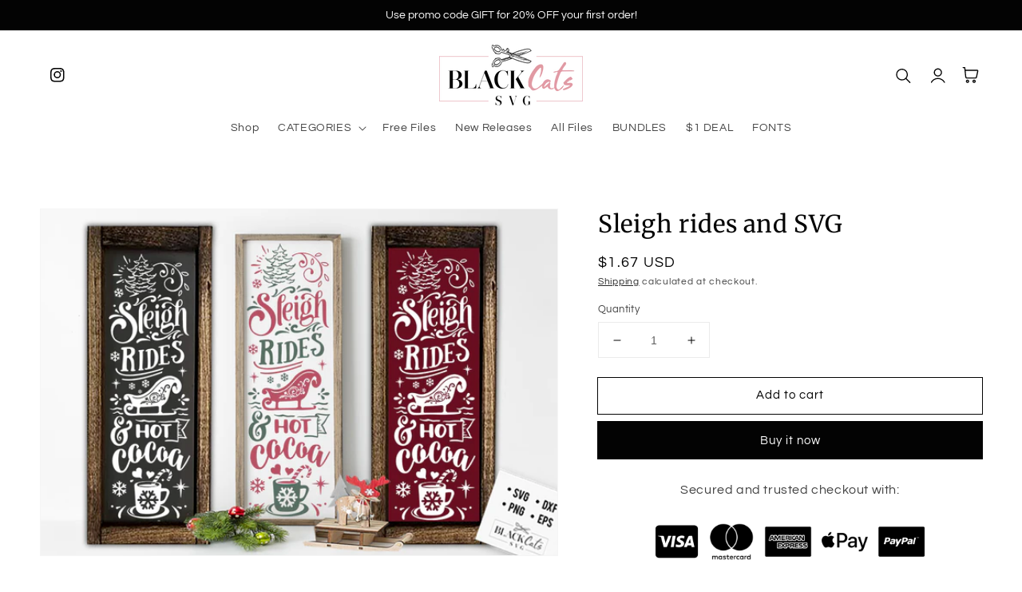

--- FILE ---
content_type: text/css
request_url: https://www.blackcatssvg.com/cdn/shop/t/15/assets/component-accordion.css?v=116626779189038824641711038161
body_size: -336
content:
.accordion summary{display:flex;position:relative;line-height:1;padding:1.5rem 0}.accordion .summary__title{display:flex;flex:1}.accordion .summary__title+.icon-caret{height:calc(var(--font-heading-scale) * .6rem)}.accordion+.accordion{margin-top:0;border-top:none}.accordion{margin-top:2.5rem;margin-bottom:0;border-top:.1rem solid rgba(var(--color-foreground),.08);border-bottom:.1rem solid rgba(var(--color-foreground),.08)}.accordion__title{display:inline-block;max-width:calc(100% - 6rem);min-height:1.6rem;margin:0;word-break:break-word}.accordion .icon-accordion{align-self:center;fill:rgb(var(--color-foreground));height:calc(var(--font-heading-scale) * 1.6rem);margin-right:calc(var(--font-heading-scale) * 1rem);width:calc(var(--font-heading-scale) * 1.6rem)}.accordion details[open]>summary .icon-caret{transform:rotate(180deg)}.accordion__content{margin-bottom:1.5rem;word-break:break-word}.accordion__content img{max-width:100%}.collapsible-none-layout .accordion.accordion-richtext+.accordion:not(.accordion-richtext){border-top:.1rem solid rgba(var(--color-foreground),.08)}.accordion-richtext{border:0}.accordion-richtext .accordion-richtext-inner .accordion__title{padding:1.5rem 0}.collapsible-content.collapsible-row-layout .accordion-richtext .accordion-richtext-inner .accordion__title{padding-left:1.5rem}
/*# sourceMappingURL=/cdn/shop/t/15/assets/component-accordion.css.map?v=116626779189038824641711038161 */
